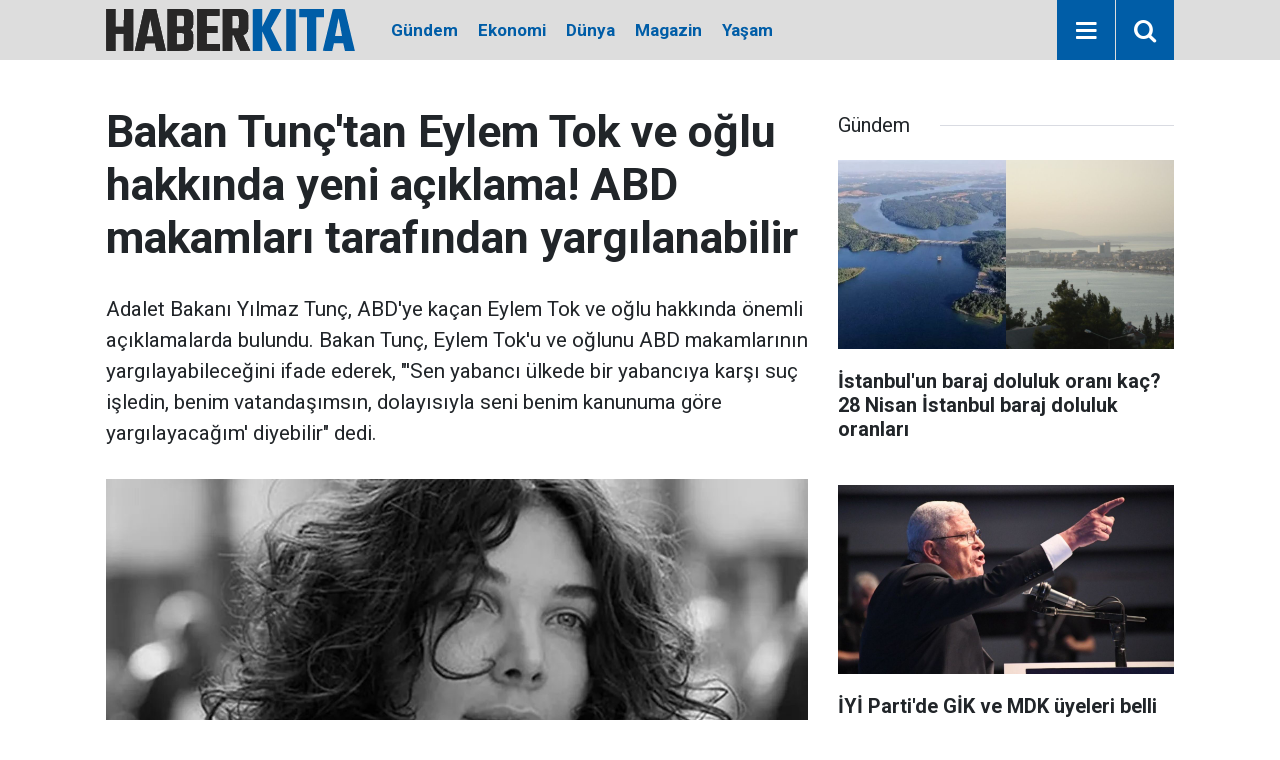

--- FILE ---
content_type: text/html; charset=UTF-8
request_url: https://www.haberkita.com.tr/gundem/bakan-tunctan-eylem-tok-ve-oglu-hakkinda-yeni-aciklama-abd-makamlari-tarafindan-10263h
body_size: 6622
content:
<!doctype html>
	<html lang="tr">
	<head>
		<meta charset="utf-8"/>
		<meta http-equiv="X-UA-Compatible" content="IE=edge"/>
		<meta name="viewport" content="width=device-width, initial-scale=1"/>
		<title>Bakan Tunç&#039;tan Eylem Tok ve oğlu hakkında yeni açıklama! ABD makamları tarafından yargılanabilir</title>
		<meta name="description" content="Adalet Bakanı Yılmaz Tunç, ABD&#039;ye kaçan Eylem Tok ve oğlu hakkında önemli açıklamalarda bulundu. Bakan Tunç, Eylem Tok&#039;u ve oğlunu ABD makamlarının yargılayabileceğini ifade ederek, &quot;&#039;Sen yabancı ülkede bir yabancıya karşı suç işledin, benim vatandaşımsın, dolayısıyla seni benim kanunuma göre yargılayacağım&#039; diyebilir&quot; dedi." />
<link rel="canonical" href="https://www.haberkita.com.tr/gundem/bakan-tunctan-eylem-tok-ve-oglu-hakkinda-yeni-aciklama-abd-makamlari-tarafindan-10263h" />
<link rel="amphtml" href="https://www.haberkita.com.tr/service/amp/gundem/bakan-tunctan-eylem-tok-ve-oglu-hakkinda-yeni-aciklama-abd-makamlari-tarafindan-10263h" />
<meta property="og:type" content="article" />
<meta property="og:site_name" content="Haber Kıta" />
<meta property="og:url" content="https://www.haberkita.com.tr/gundem/bakan-tunctan-eylem-tok-ve-oglu-hakkinda-yeni-aciklama-abd-makamlari-tarafindan-10263h" />
<meta property="og:title" content="Bakan Tunç&#039;tan Eylem Tok ve oğlu hakkında yeni açıklama! ABD makamları tarafından yargılanabilir" />
<meta property="og:description" content="Adalet Bakanı Yılmaz Tunç, ABD&#039;ye kaçan Eylem Tok ve oğlu hakkında önemli açıklamalarda bulundu. Bakan Tunç, Eylem Tok&#039;u ve oğlunu ABD makamlarının yargılayabileceğini ifade ederek, &quot;&#039;Sen yabancı ülkede bir yabancıya karşı suç işledin, benim vatandaşımsın, dolayısıyla seni benim kanunuma göre yargılayacağım&#039; diyebilir&quot; dedi." />
<meta property="og:image" content="https://cdn.haberkita.com.tr/news/8204.jpg" />
<meta property="og:image:width" content="1280" />
<meta property="og:image:height" content="720" />
<meta name="twitter:card" content="summary_large_image" />
<meta name="twitter:site" content="@haberkita" />
<meta name="twitter:url"  content="https://www.haberkita.com.tr/gundem/bakan-tunctan-eylem-tok-ve-oglu-hakkinda-yeni-aciklama-abd-makamlari-tarafindan-10263h" />
<meta name="twitter:title" content="Bakan Tunç&#039;tan Eylem Tok ve oğlu hakkında yeni açıklama! ABD makamları tarafından yargılanabilir" />
<meta name="twitter:description" content="Adalet Bakanı Yılmaz Tunç, ABD&#039;ye kaçan Eylem Tok ve oğlu hakkında önemli açıklamalarda bulundu. Bakan Tunç, Eylem Tok&#039;u ve oğlunu ABD makamlarının yargılayabileceğini ifade ederek, &quot;&#039;Sen yabancı ülkede bir yabancıya karşı suç işledin, benim vatandaşımsın, dolayısıyla seni benim kanunuma göre yargılayacağım&#039; diyebilir&quot; dedi." />
<meta name="twitter:image" content="https://cdn.haberkita.com.tr/news/8204.jpg" />
		<meta name="robots" content="max-snippet:-1, max-image-preview:large, max-video-preview:-1"/>
		<link rel="manifest" href="/manifest.json"/>
		<link rel="icon" href="https://www.haberkita.com.tr/d/assets/favicon/favicon.ico"/>
		<meta name="generator" content="CM News 6.0"/>

		<link rel="preconnect" href="https://fonts.gstatic.com"/>
		<link rel="preconnect" href="https://www.google-analytics.com"/>
		<link rel="preconnect" href="https://tpc.googlesyndication.com"/>
		<link rel="preconnect" href="https://pagead2.googlesyndication.com"/>

		<link rel="stylesheet" href="https://www.haberkita.com.tr/d/assets/bundle/2019-main.css?1697954766"/>

		<script>
			const BURL = "https://www.haberkita.com.tr/",
				DURL = "https://cdn.haberkita.com.tr/";
		</script>
		<script type="text/javascript" src="https://www.haberkita.com.tr/d/assets/bundle/2019-main.js?1697954766" async></script>

		
<!-- Google tag (gtag.js) -->
<script async src="https://www.googletagmanager.com/gtag/js?id=G-EVNYXJWMMM"></script>
<script>
  window.dataLayer = window.dataLayer || [];
  function gtag(){dataLayer.push(arguments);}
  gtag('js', new Date());

  gtag('config', 'G-EVNYXJWMMM');
</script>
		<script async src="https://pagead2.googlesyndication.com/pagead/js/adsbygoogle.js?client=ca-pub-6130271796606955"
     crossorigin="anonymous"></script>	</head>
	<body class="body-main news-detail news-1">
		<header class="base-header header-01 position-sticky">

	<div class="nav-main-container">
		<div class="container">
			<div class="row h-100 align-items-center flex-nowrap">
				<div class="col-10 col-xl-3 brand">
					<a href="/" rel="home" title="Haber Kıta">
						<img class="lazy" loading="lazy" data-src="https://www.haberkita.com.tr/d/assets/logo-white.svg" alt="Haber Kıta" style="width: 249px; height: 42px"/>
					</a>
				</div>
				<div class="col-xl-auto d-none d-xl-block">
					<ul class="nav-main d-flex flex-row">
													<li>
								<a href="/gundem" title="Gündem">Gündem</a>
							</li>
														<li>
								<a href="/ekonomi" title="Ekonomi">Ekonomi</a>
							</li>
														<li>
								<a href="/dunya" title="Dünya">Dünya</a>
							</li>
														<li>
								<a href="/magazin" title="Magazin">Magazin</a>
							</li>
														<li>
								<a href="/yasam" title="Yaşam">Yaşam</a>
							</li>
												</ul>
				</div>
				<div class="col-2 col-xl-auto d-flex justify-content-end ml-auto">
					<ul class="nav-tool d-flex flex-row">
						<li>
							<button class="btn show-all-menu" aria-label="Menu"><i class="icon-menu"></i></button>
						</li>
						<!--li class="d-none d-sm-block"><button class="btn" aria-label="Ara"><i class="icon-search"></i></button></li-->
						<li class="d-none d-sm-block">
							<a class="btn" href="/ara"><i class="icon-search"></i></a>
						</li>
					</ul>
				</div>
			</div>
		</div>
	</div>



</header>
	<main role="main">
				<div class="container section-padding-gutter">
							<div class="row">
		<div class="col-12 col-lg-8">
			<div class="page-content  news-scroll" data-pages="[{&quot;id&quot;:&quot;10659&quot;,&quot;link&quot;:&quot;yasam\/marstan-gelen-dev-kaya-parcasi-53-milyon-dolara-satildi-10659h&quot;},{&quot;id&quot;:&quot;10658&quot;,&quot;link&quot;:&quot;teknoloji\/galaxy-s25-fe-gumbur-gumbur-geliyor-ince-tasarim-guclu-performans-uzun-omurlu-10658h&quot;},{&quot;id&quot;:&quot;10657&quot;,&quot;link&quot;:&quot;teknoloji\/samsung-galaxy-a16-5g-6-yil-guncelleme-garantisi-ile-tanitildi-10657h&quot;},{&quot;id&quot;:&quot;10656&quot;,&quot;link&quot;:&quot;teknoloji\/arrokothun-rengi-ve-yasamin-kokenleri-10656h&quot;},{&quot;id&quot;:&quot;10654&quot;,&quot;link&quot;:&quot;yasam\/29-nisan-2024-gunluk-burc-yorumlari-koc-boga-yengec-ikizler-aslan-basak-terazi-10654h&quot;},{&quot;id&quot;:&quot;10651&quot;,&quot;link&quot;:&quot;gundem\/istanbulun-baraj-doluluk-orani-kac-28-nisan-istanbul-baraj-doluluk-oranlari-10651h&quot;},{&quot;id&quot;:&quot;10650&quot;,&quot;link&quot;:&quot;gundem\/iyi-partide-gik-ve-mdk-uyeleri-belli-oldu-10650h&quot;},{&quot;id&quot;:&quot;10649&quot;,&quot;link&quot;:&quot;ekonomi\/ozgur-demirtas-bir-hayalim-var-diyerek-mesaj-paylasti-10649h&quot;},{&quot;id&quot;:&quot;10648&quot;,&quot;link&quot;:&quot;yasam\/en-cok-izlenen-filmler-hangileri-turkiyede-en-cok-ne-izleniyor-iste-herkesin-10648h&quot;},{&quot;id&quot;:&quot;10647&quot;,&quot;link&quot;:&quot;ekonomi\/akaryakit-fiyatlarinda-guncelleme-28-nisan-benzin-motorin-lpg-fiyatlari-10647h&quot;}]">


			<div class="post-article" id="news-'10263" data-order="1" data-id="10263" data-title="Bakan Tunç&#039;tan Eylem Tok ve oğlu hakkında yeni açıklama! ABD makamları tarafından yargılanabilir" data-url="https://www.haberkita.com.tr/gundem/bakan-tunctan-eylem-tok-ve-oglu-hakkinda-yeni-aciklama-abd-makamlari-tarafindan-10263h">
	<div class="article-detail">

		<div class="content-heading">
			<h1 class="content-title">Bakan Tunç'tan Eylem Tok ve oğlu hakkında yeni açıklama! ABD makamları tarafından yargılanabilir</h1>
			<p class="content-description">Adalet Bakanı Yılmaz Tunç, ABD'ye kaçan Eylem Tok ve oğlu hakkında önemli açıklamalarda bulundu. Bakan Tunç, Eylem Tok'u ve oğlunu ABD makamlarının yargılayabileceğini ifade ederek, "'Sen yabancı ülkede bir yabancıya karşı suç işledin, benim vatandaşımsın, dolayısıyla seni benim kanunuma göre yargılayacağım' diyebilir" dedi.</p>
		</div>

		
		<div class="article-image">
							<div class="imgc image">
					<img class="lazy" srcset="https://cdn.haberkita.com.tr/news_ts/8204.jpg 414w, https://cdn.haberkita.com.tr/news_t/8204.jpg 702w, https://cdn.haberkita.com.tr/news/8204.jpg 1280w" alt="Bakan Tunç&#039;tan Eylem Tok ve oğlu hakkında yeni açıklama! ABD makamları tarafından yargılanabilir"/>
				</div>
					</div>

		<aside class="article-side">
			<div class="position-sticky">
				<div class="content-date">
					<time class="p1" datetime="2024-03-19 12:56:54">12:56</time>
					<span class="p2">19 Mart 2024</span>
				</div>
				<div class="content-tools bookmark-block" data-type="1" data-twitter="haberkita">
					<button class="icon-mail-alt bg" onclick="return openPopUp_520x390('/send_to_friend.php?type=1&amp;id=10263');" title="Arkadaşına Gönder"></button>
					<button class="icon-print bg" onclick="return openPopUp_670x500('/print.php?type=1&amp;id=10263')" title="Yazdır"></button>

											<button class="icon-comment bg" onclick="$.scrollTo('#comment_form_10263', 600);" title="Yorum Yap"></button>
														</div>
			</div>
		</aside>

		<article class="article-content">

			
			
			<div class="text-content">
				<p>Adalet Bakanı Yılmaz Tunç, Eyüpsultan'daki ölümlü kaza sonrası ABD'ye kaçan Eylem Tok ve oğlu ile ilgili açıklamalarda bulundu. Yaralanan, vefat edenlerin yakınlarının tazminat davası açmaları durumunda tedbir konulabileceğini aktaran Bakan Tunç, Eylem ve Tok oğlunun ABD makamları tarafından yargılanabileceğini ifade etti.</p><p class="rel-link rel-link-2"><a href="https://www.haberkita.com.tr/gundem/eylem-tok-kimdir-unlu-yazar-eylem-tok-kac-yasinda-ve-nereli-10126h"><img alt="Eylem Tok kimdir? Ünlü yazar Eylem Tok kaç yaşında ve nereli?" class="lazy" data-src="https://cdn.haberkita.com.tr/news_t/8102.jpg" height="auto" src="[data-uri]" width="160"><span class="t">Eylem Tok kimdir? Ünlü yazar Eylem Tok kaç yaşında ve nereli?</span></a></p><p><strong>"DOSYADA BİR EKSİKLİK YOK ŞU ANDA İADEYLE ALAKALI"</strong></p><p>TRT Haber'de yer alan <a rel="nofollow" target="_blank" href="https://www.trthaber.com/haber/gundem/bakan-tunc-eylem-tok-ve-oglu-abd-makamlari-tarafindan-yargilanabilir-845167.html">habere</a> göre, Bakan Tunç'un açıklamalarından öne çıkan başlıklar:</p><p><strong>"Bizim geçici tutuklama kararının uygulanması. Yani biz diyoruz ki, geçici tutuklama kararımız var, tutuklayın ve bize teslim edin. Biz yargılama yapacağız diyoruz. Şimdi oradan cevap bekliyoruz. Dosyada bir eksiklik yok şu anda iadeyle alakalı. Bizim ülkemizin kanununda da vatandaş iade edilmez diye bir kural var. Ama bu kesin bir kural değil. Burada annenin suçu bakımından işte alt soy, üst soy suçluyu kayırma suçundan cezasızlık durumu var deniyor. Sadece suçluyu kayırma olarak da görmemek lazım. Delillerin yok edilmesi, yaralıları öylece bırakıp gitmek gibi birçok suç olabilir.</strong></p><p><strong>"İFADESİNİ ALMADAN CEZALANDIRMA YOLUNA GİDEMİYORUZ"</strong></p><p><strong>Biz soruşturmayı açarız. Ama yargılama yapabilmemiz için ifadesinin alınması lazım. Kaçak şahıs statüsüne giriyor. Kaçak şahısla ilgili olarak en son Anayasa Mahkemesi, ceza verilmesine yer olmadığına dair karar verdiğinizde bile kaçak şahsın ifadesini almanız gerekir diyor. En son yaptığımız düzenleme de bununla ilgiliydi, 8. Yargı Paketi’nde. Dolayısıyla biz ifadesini almadan cezalandırma yoluna gidemiyoruz.</strong></p><p><strong>(ABD makamları) Yargılayabilir. Yani der ki "Sen yabancı ülkede bir yabancıya karşı suç işledin, benim vatandaşımsın, dolayısıyla seni benim kanunuma göre yargılayacağım" diyebilir."</strong></p></p>			</div>

			
			
			
			
			
			
			
		</article>

		
		

<!-- -->

		
		
		
	</div>
</div>

			</div>
		</div>

			<div class="col-12 col-lg-4">
			<section class="side-content news-side-list ">
			<header class="side-caption">
			<div><span>Gündem </span></div>
		</header>
		<div class="row">
																<div class="col-12 mb-4 box-02">
						<div class="post-item ia">
			<a href="/gundem/istanbulun-baraj-doluluk-orani-kac-28-nisan-istanbul-baraj-doluluk-oranlari-10651h">
				<div class="imgc">
					<img class="lazy" loading="lazy" data-src="https://cdn.haberkita.com.tr/news/8433.jpg" alt="İstanbul&#039;un baraj doluluk oranı kaç? 28 Nisan İstanbul baraj doluluk oranları"/>
				</div>
				<span class="t">İstanbul'un baraj doluluk oranı kaç? 28 Nisan İstanbul baraj doluluk oranları</span>
											</a>
		</div>
					</div>
			
														<div class="col-12 mb-4 box-02">
						<div class="post-item ia">
			<a href="/gundem/iyi-partide-gik-ve-mdk-uyeleri-belli-oldu-10650h">
				<div class="imgc">
					<img class="lazy" loading="lazy" data-src="https://cdn.haberkita.com.tr/news/8432.jpg" alt="İYİ Parti&#039;de GİK ve MDK üyeleri belli oldu"/>
				</div>
				<span class="t">İYİ Parti'de GİK ve MDK üyeleri belli oldu</span>
											</a>
		</div>
					</div>
															<div class="col-12">
									</div>
			
														<div class="col-12 mb-4 box-02">
						<div class="post-item ia">
			<a href="/gundem/meteorolojiden-kritik-uyari-bu-hafta-o-6-ilde-yer-yerinden-oynayacak-10645h">
				<div class="imgc">
					<img class="lazy" loading="lazy" data-src="https://cdn.haberkita.com.tr/news/7227.jpg" alt="Meteoroloji&#039;den kritik uyarı! Bu hafta o 6 ilde yer yerinden oynayacak"/>
				</div>
				<span class="t">Meteoroloji'den kritik uyarı! Bu hafta o 6 ilde yer yerinden oynayacak</span>
											</a>
		</div>
					</div>
			
														<div class="col-12 mb-4 box-02">
						<div class="post-item ia">
			<a href="/gundem/caykur-1072-mevsimlik-isci-alimi-basvuru-sartlari-neler-kura-cekim-tarihi-ne-zaman-10639h">
				<div class="imgc">
					<img class="lazy" loading="lazy" data-src="https://cdn.haberkita.com.tr/news/8427.jpg" alt="Çaykur 1072 mevsimlik işçi alımı başvuru şartları neler? Kura çekim tarihi ne zaman?"/>
				</div>
				<span class="t">Çaykur 1072 mevsimlik işçi alımı başvuru şartları neler? Kura çekim tarihi ne zaman?</span>
											</a>
		</div>
					</div>
															<div class="col-12">
									</div>
			
														<div class="col-12 mb-4 box-02">
						<div class="post-item ia">
			<a href="/gundem/taksim-bombacisi-icin-karar-aciklandi-10635h">
				<div class="imgc">
					<img class="lazy" loading="lazy" data-src="https://cdn.haberkita.com.tr/news/8424.jpg" alt="Taksim bombacısı için karar açıklandı"/>
				</div>
				<span class="t">Taksim bombacısı için karar açıklandı</span>
											</a>
		</div>
					</div>
			
														<div class="col-12 mb-4 box-02">
						<div class="post-item ia">
			<a href="/gundem/bakan-acikladi-yeni-mufredat-geliyor-meb-yeni-mufredat-ne-zaman-aciklanacak-10629h">
				<div class="imgc">
					<img class="lazy" loading="lazy" data-src="https://cdn.haberkita.com.tr/news/8420.jpg" alt="Bakan açıkladı, yeni müfredat geliyor! MEB yeni müfredat ne zaman açıklanacak? Müfredattaki değişiklikler nler?"/>
				</div>
				<span class="t">Bakan açıkladı, yeni müfredat geliyor! MEB yeni müfredat ne zaman açıklanacak? Müfredattaki değişiklikler nler?</span>
											</a>
		</div>
					</div>
															<div class="col-12">
									</div>
			
														<div class="col-12 mb-4 box-02">
						<div class="post-item ia">
			<a href="/gundem/fatih-altaylidan-suleyman-soyluya-haddini-bilsin-tepemin-tasini-attirmasin-10624h">
				<div class="imgc">
					<img class="lazy" loading="lazy" data-src="https://cdn.haberkita.com.tr/news/8417.jpg" alt="Fatih Altaylı&#039;dan Süleyman Soylu&#039;ya: Haddini bilsin tepemin tasını attırmasın"/>
				</div>
				<span class="t">Fatih Altaylı'dan Süleyman Soylu'ya: Haddini bilsin tepemin tasını attırmasın</span>
											</a>
		</div>
					</div>
			
														<div class="col-12 mb-4 box-02">
						<div class="post-item ia">
			<a href="/gundem/erdogan-iliskilerimizi-gelistirme-konusunda-hemfikiriz-10620h">
				<div class="imgc">
					<img class="lazy" loading="lazy" data-src="https://cdn.haberkita.com.tr/news/8413.jpg" alt="Erdoğan: İlişkilerimizi geliştirme konusunda hemfikiriz"/>
				</div>
				<span class="t">Erdoğan: İlişkilerimizi geliştirme konusunda hemfikiriz</span>
											</a>
		</div>
					</div>
												</div>
</section>		</div>
		</div>
		</div>
	</main>

	<footer class="base-footer footer-01">
	<div class="nav-top-container">
		<div class="container">
			<div class="row">
				<div class="col-12 col-lg-auto">
					Haber Kıta &copy; 2022				</div>
				<div class="col-12 col-lg-auto">
					<nav class="nav-footer">
	<div><a href="/" title="Anasayfa">Anasayfa</a></div>
	<div><a href="/kunye" title="Künye">Künye</a></div>
	<div><a href="/iletisim" title="İletişim">İletişim</a></div>
	<div>
		<a href="/gizlilik-ilkeleri" title="Gizlilik İlkeleri">Gizlilik İlkeleri</a>
	</div>
	<div><a href="/sitene-ekle" title="Sitene Ekle">Sitene Ekle</a></div>
</nav>
				</div>
				<div class="col-12 col-lg-auto">
					<div class="nav-social"><a class="facebook-bg" href="https://www.facebook.com/haberkitacom" rel="nofollow noopener noreferrer" target="_blank" title="Facebook ile takip et"><i class="icon-facebook"></i></a><a class="twitter-bg" href="https://twitter.com/haberkita" rel="nofollow noopener noreferrer" target="_blank" title="Twitter ile takip et"><i class="icon-twitter"></i></a><a class="instagram-bg" href="https://www.instagram.com/haberkita" rel="nofollow noopener noreferrer" target="_blank" title="Instagram ile takip et"><i class="icon-instagramm"></i></a><a class="rss-bg" href="/service/rss.php" target="_blank" title="RSS, News Feed, Haber Beslemesi"><i class="icon-rss"></i></a></div>				</div>
			</div>
		</div>
	</div>
		<div class="container">
		<div class="row">
			<div class="col cm-sign">
				<i class="icon-cm" title="CM Bilişim Teknolojileri"></i>
				<a href="https://www.cmbilisim.com/haber-portali-20s.htm?utm_referrer=https%3A%2F%2Fwww.haberkita.com.tr%2F" target="_blank" title="CMNews Haber Portalı Yazılımı">Haber Portalı Yazılımı</a>
			</div>
		</div>
	</div>
</footer>
<div id="nav-all" class="nav-all nav-all-01 overlay">
	<div class="logo-container">
		<img class="lazy" loading="lazy" data-src="https://www.haberkita.com.tr/d/assets/logo-white.svg" alt="Haber Kıta" width="249" height="42" class="show-all-menu">
		<button id="close-nav-all" class="show-all-menu close"><i class="icon-cancel"></i></button>
	</div>
	<div class="search-container">
		<form action="/ara">
			<input type="text" placeholder="Sitede Ara" name="key"><button type="submit"><i class="icon-search"></i></button>
		</form>
	</div>
	<nav>
		<header class="caption">Haberler</header>
<ul class="topics">
		<li><a href="/son-haberler">Son Haberler</a></li>
	<li><a href="/mansetler">Manşetler</a></li>
			<li>
			<a href="/gundem" title="Gündem">Gündem</a>
		</li>
				<li>
			<a href="/ekonomi" title="Ekonomi">Ekonomi</a>
		</li>
				<li>
			<a href="/dunya" title="Dünya">Dünya</a>
		</li>
				<li>
			<a href="/magazin" title="Magazin">Magazin</a>
		</li>
				<li>
			<a href="/yasam" title="Yaşam">Yaşam</a>
		</li>
				<li>
			<a href="/teknoloji" title="Teknoloji">Teknoloji</a>
		</li>
				<li>
			<a href="/spor" title="Spor">Spor</a>
		</li>
		
</ul>
<header class="caption">Diğer İçerikler</header>
<ul class="topics">
		<li><a href="/gallery_index.php">Foto Galeri</a></li>
	<li><a href="/video_index.php">Web Tv</a></li>
	<li><a href="/yazarlar">Yazarlar</a></li>
	<li><a href="/gazete-mansetleri">Gazete Manşetleri</a></li>
	
</ul>
<header class="caption">Kurumsal</header>
<ul class="topics">
		<li><a href="/kunye">Künye</a></li>
	<li><a href="/iletisim">İletişim</a></li>
	<li><a href="/gizlilik-ilkeleri">Gizlilik İlkeleri</a></li>
	<li><a href="/kullanim-sartlari">Kullanım Şartları</a></li>
	<li><a href="/sitene-ekle">Geliştiriciler İçin</a></li>
	
</ul>	</nav>
</div>
<!-- -->
<script type="application/ld+json">
{
    "@context": "http://schema.org",
    "@graph": [
        {
            "@type": "WebSite",
            "url": "https://www.haberkita.com.tr/",
            "name": "Haber Kıta",
            "description": "Haber Kıta, Türkiye'nin en güvenilir haber kaynaklarından biri olma hedefiyle yoluna devam ediyor. Haber Kıta ile haberiniz olsun! En son ve en önemli son dakika haberlerine göz atın. Dünyada yaşananlar bir tık ötede",
            "potentialAction": {
                "@type": "SearchAction",
                "target": "https://www.haberkita.com.tr/ara?key={search_term_string}",
                "query-input": "required name=search_term_string"
            }
        },
        {
            "@type": "Organization",
            "name": "Haber Kıta",
            "url": "https://www.haberkita.com.tr/",
            "image": "https://www.haberkita.com.tr/d/assets/facebook-default-share.png",
            "logo": "https://www.haberkita.com.tr/d/assets/logo-white.svg",
            "sameAs": [
                "https://www.facebook.com/haberkitacom",
                "https://www.twitter.com/haberkita",
                "https://www.instagram.com/haberkita"
            ]
        },
        {
            "@type": "BreadcrumbList",
            "itemListElement": [
                {
                    "@type": "ListItem",
                    "position": 1,
                    "name": "Anasayfa",
                    "item": "https://www.haberkita.com.tr/"
                },
                {
                    "@type": "ListItem",
                    "position": 2,
                    "name": "Gündem",
                    "item": "https://www.haberkita.com.tr/gundem"
                }
            ]
        },
        {
            "@type": "NewsArticle",
            "datePublished": "2024-03-19T12:56:54+03:00",
            "dateModified": "2024-03-19T12:56:54+03:00",
            "headline": "Bakan Tunç&#039;tan Eylem Tok ve oğlu hakkında yeni açıklama! ABD makamları tarafından yargılanabilir",
            "description": "Adalet Bakanı Yılmaz Tunç, ABD&#039;ye kaçan Eylem Tok ve oğlu hakkında önemli açıklamalarda bulundu. Bakan Tunç, Eylem Tok&#039;u ve oğlunu ABD makamlarının yargılayabileceğini ifade ederek, &quot;&#039;Sen yabancı ülkede bir yabancıya karşı suç işledin, benim vatandaşımsın, dolayısıyla seni benim kanunuma göre yargılayacağım&#039; diyebilir&quot; dedi.",
            "articleSection": "Gündem",
            "image": [
                "https://cdn.haberkita.com.tr/news/8204.jpg"
            ],
            "speakable": {
                "@type": "SpeakableSpecification",
                "cssSelector": [
                    ".content-title",
                    ".content-description",
                    ".text-content"
                ]
            },
            "author": {
                "@type": "NewsMediaOrganization",
                "name": "Haber Kıta",
                "url": "https://www.haberkita.com.tr/kunye",
                "logo": {
                    "@type": "ImageObject",
                    "url": "https://www.haberkita.com.tr/d/assets/logo-amp.png",
                    "width": 355,
                    "height": 60
                }
            },
            "publisher": {
                "@type": "NewsMediaOrganization",
                "name": "Haber Kıta",
                "url": "https://www.haberkita.com.tr/kunye",
                "logo": {
                    "@type": "ImageObject",
                    "url": "https://www.haberkita.com.tr/d/assets/logo-amp.png",
                    "width": 355,
                    "height": 60
                }
            },
            "mainEntityOfPage": "https://www.haberkita.com.tr/gundem/bakan-tunctan-eylem-tok-ve-oglu-hakkinda-yeni-aciklama-abd-makamlari-tarafindan-10263h",
            "inLanguage": "tr"
        }
    ]
}
</script>
			<!-- -->
	<!-- 0.091655969619751 -->
	<script defer src="https://static.cloudflareinsights.com/beacon.min.js/vcd15cbe7772f49c399c6a5babf22c1241717689176015" integrity="sha512-ZpsOmlRQV6y907TI0dKBHq9Md29nnaEIPlkf84rnaERnq6zvWvPUqr2ft8M1aS28oN72PdrCzSjY4U6VaAw1EQ==" data-cf-beacon='{"version":"2024.11.0","token":"8d9e4cacdb1e42ecaa6d080dc3365bab","r":1,"server_timing":{"name":{"cfCacheStatus":true,"cfEdge":true,"cfExtPri":true,"cfL4":true,"cfOrigin":true,"cfSpeedBrain":true},"location_startswith":null}}' crossorigin="anonymous"></script>
</body>
	</html>
	

--- FILE ---
content_type: text/html; charset=utf-8
request_url: https://www.google.com/recaptcha/api2/aframe
body_size: 263
content:
<!DOCTYPE HTML><html><head><meta http-equiv="content-type" content="text/html; charset=UTF-8"></head><body><script nonce="L-_2Ar8gonaiulibhq2N6A">/** Anti-fraud and anti-abuse applications only. See google.com/recaptcha */ try{var clients={'sodar':'https://pagead2.googlesyndication.com/pagead/sodar?'};window.addEventListener("message",function(a){try{if(a.source===window.parent){var b=JSON.parse(a.data);var c=clients[b['id']];if(c){var d=document.createElement('img');d.src=c+b['params']+'&rc='+(localStorage.getItem("rc::a")?sessionStorage.getItem("rc::b"):"");window.document.body.appendChild(d);sessionStorage.setItem("rc::e",parseInt(sessionStorage.getItem("rc::e")||0)+1);localStorage.setItem("rc::h",'1769571099489');}}}catch(b){}});window.parent.postMessage("_grecaptcha_ready", "*");}catch(b){}</script></body></html>